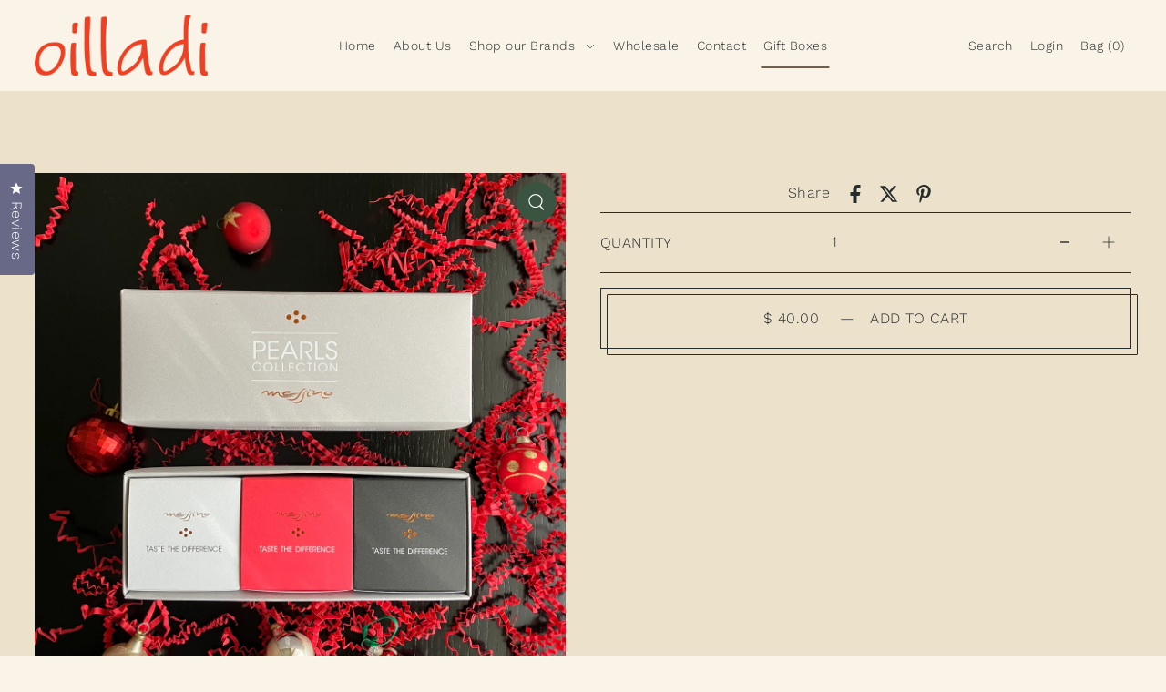

--- FILE ---
content_type: text/html; charset=utf-8
request_url: https://www.oilladi.com//variants/43642222543022/?section_id=pickup-availability
body_size: 285
content:
<div id="shopify-section-pickup-availability" class="shopify-section">
<link rel="preload" href="//www.oilladi.com/cdn/shop/t/6/assets/section-pickup-availability.css?v=81583067037355292331719013945" as="style" onload="this.onload=null;this.rel='stylesheet'">
<noscript><link rel="stylesheet" href="//www.oilladi.com/cdn/shop/t/6/assets/section-pickup-availability.css?v=81583067037355292331719013945"></noscript>




<div class="store-availability-container fadeIn"
  data-pick-up-available="false"></div>


</div>

--- FILE ---
content_type: text/css
request_url: https://www.oilladi.com/cdn/shop/t/6/assets/section-prefooter-newsletter.css?v=73089828643665770591719013945
body_size: -426
content:
.pre-footer-section{background-color:var(--background)}.pre-footer-section h2{font-size:var(--h2-size);font-weight:var(--heading-weight);font-stretch:normal;font-style:italic;line-height:1.1;letter-spacing:var(--heading-spacing);color:var(--text-color);margin:0}.pre-footer-section #email-address{padding-left:var(--space-5);padding-right:var(--space-5);color:var(--text-color);border-color:var(--text-color)}.pre-footer-section #email-address::-webkit-input-placeholder,.pre-footer-section #email-address::placeholder{color:var(--text-color)!important}@media (max-width:767px){.pre-footer-section h2{text-align:center;margin-bottom:var(--space-7)}.pre-footer-section #email-address{min-width:unset;width:100%!important;text-align:center}.pre-footer-section button{width:100%!important}}
/*# sourceMappingURL=/cdn/shop/t/6/assets/section-prefooter-newsletter.css.map?v=73089828643665770591719013945 */


--- FILE ---
content_type: text/javascript
request_url: https://www.oilladi.com/cdn/shop/t/6/assets/carousel.js?v=141148745460728631911719013945
body_size: 640
content:
document.querySelectorAll('[data-section-type="carousel"]').forEach(function(container){new WAU.Helpers.scriptLoader().load([jsAssets.flickity]).finally(()=>{setTimeout(function(){carouselInit(container)},200)})}),document.addEventListener("shopify:section:load",function(event){if(!event.target.querySelector('[data-section-type="carousel"]'))return!1;setTimeout(function(){carouselInit(event.target)},200)}),document.addEventListener("shopify:block:select",function(event){var container=event.target.closest("[data-section-type]");container.getAttribute("data-section-type")==="carousel"&&(carouselInit(container),carouselSlideEdit(event.target))}),document.addEventListener("shopify:block:deselect",function(event){var container=event.target.closest("[data-section-type]");container.getAttribute("data-section-type")==="carousel"&&carouselSlideRestart(event.target)});function carouselInit(container){var carousel=container.querySelector(".js-carousel"),isFeaturedCollectionCarousel=!!container.classList.contains("section-featured-collection"),isLocationCarousel=!!container.classList.contains("section-featured-locations"),isProductCarousel=!!container.classList.contains("section-product-list");if(!carousel)return!1;carousel.classList.contains("carousel-loaded--false")&&(carousel.classList.remove("carousel-loaded--false"),carousel.classList.add("carousel-loaded--true"));let flktyData=carousel.getAttribute("data-flickity"),flktyOptions=JSON.parse(flktyData);isFeaturedCollectionCarousel&&setTimeout(()=>{handleMobileCarousel()},66);function handleMobileCarousel(){let flktyData2=carousel.getAttribute("data-flickity"),flktyOptions2=JSON.parse(flktyData2);Flickity.data(carousel).destroy(),window.matchMedia("screen and (max-width: 740px)").matches&&(flktyOptions2=Object.assign({},flktyOptions2,{wrapAround:!0,draggable:!0,prevNextButtons:!0})),new Flickity(carousel,flktyOptions2)}new Flickity(carousel,flktyOptions),carouselResize(carousel),carouselAccesibility(carousel);class WauCarouselWithLinks extends HTMLElement{constructor(){super()}connectedCallback(){if(this.config=JSON.parse(this.getAttribute("data-config")),!this.config||(this.elements={list:this.querySelector(this.config.classes.list),carousel:this.querySelector(this.config.classes.carousel),link:this.querySelector(this.config.classes.link)},this.getFlickityInstance=this.getFlickityInstance.bind(this),typeof Flickity!="function"))return!1;this.flktyInstance=Flickity.data(this.elements.carousel),this.flktyInstance||(console.warn("Warning, No Flickity instance."),this.flktyInstance=this.getFlickityInstance(this.elements.carousel)),this.flktyInstance.on("select",this.updateSelectedLocation.bind(this)),document.addEventListener("click",this.handleClickEvent.bind(this))}disconnectedCallback(){document.removeEventListener("click",this.handleClickEvent)}getFlickityInstance(carousel2){let flktyData2=carousel2.getAttribute("data-flickity"),flktyOptions2=JSON.parse(flktyData2);return new Flickity(carousel2,flktyOptions2)}handleClickEvent(event){const target=event.target;if(!target.matches(this.config.classes.link))return!1;const flktyEl=document.querySelector(`.${target.getAttribute("data-section-id")}`),flktyInstance=Flickity.data(flktyEl);if(!flktyInstance)return!1;event.preventDefault();const selector=target.getAttribute("data-selector");flktyInstance.selectCell(selector)}updateSelectedLocation(locationSelector){var previousSelectedLocation=this.elements.list.querySelector(".is-selected");previousSelectedLocation&&previousSelectedLocation.classList.remove("is-selected");var locationSelectors=this.elements.list.querySelectorAll(this.config.classes.link);locationSelectors[this.flktyInstance.selectedIndex]&&locationSelectors[this.flktyInstance.selectedIndex].classList.add("is-selected")}}customElements.get("wau-carousel-with-links")||customElements.define("wau-carousel-with-links",WauCarouselWithLinks);class WauProductCarouselWithLinks extends WauCarouselWithLinks{constructor(){super()}handleClickEvent(event){if(event.target.closest("a"))return;const target=event.target.matches(this.config.classes.link)?event.target:event.target.closest(this.config.classes.link);if(!target)return!1;const flktyEl=document.querySelector(`.${target.getAttribute("data-section-id")}`),flktyInstance=Flickity.data(flktyEl);if(!flktyInstance)return!1;event.preventDefault();const selector=target.getAttribute("data-selector");flktyInstance.selectCell(selector)}}customElements.get("wau-product-carousel-with-links")||customElements.define("wau-product-carousel-with-links",WauProductCarouselWithLinks);var carouselPag=container.querySelector(".js-carousel-pagination");if(!carouselPag)return!1;carouselPagination(carousel,carouselPag)}function carouselAccesibility(carousel){var flkty=Flickity.data(carousel);flkty.handles[0].before(flkty.nextButton.element),flkty.nextButton.element.before(flkty.prevButton.element)}function carouselSlideEdit(container){var carousel=container.closest(".js-carousel");if(!carousel)return!1;var flkty=Flickity.data(carousel);if(!flkty)return!1;var slide=container.getAttribute("data-slide-index");flkty.select(parseInt(slide,10)),flkty.pausePlayer()}function carouselSlideRestart(container){var carousel=container.closest(".js-carousel");if(!carousel)return!1;Flickity.data(carousel).unpausePlayer()}function carouselResize(carousel){var flkty=Flickity.data(carousel);flkty.resize()}function carouselPagination(carousel,pagination){var flkty=Flickity.data(carousel);flkty.on("select",function(){var slideNumber=flkty.selectedIndex+1;pagination.textContent="("+slideNumber+" of "+flkty.slides.length+")"})}
//# sourceMappingURL=/cdn/shop/t/6/assets/carousel.js.map?v=141148745460728631911719013945


--- FILE ---
content_type: text/javascript
request_url: https://www.oilladi.com/cdn/shop/t/6/assets/section-product.js?v=16543286945138071891719013946
body_size: -568
content:
document.querySelectorAll('[data-section-type="product"].product-page').forEach(function(container){const loader=new WAU.Helpers.scriptLoader;loader.load([jsAssets.flickity]).finally(()=>{container.dataset.productVideo==="true"&&loader.load([jsAssets.productVideo]).finally(()=>{}),container.dataset.productModel==="true"&&loader.load([jsAssets.productModel]).finally(()=>{}),container.dataset.clickToEnlarge==="true"&&loader.load([jsAssets.zoom]).finally(()=>{}),container.dataset.productComplementaryProducts==="true"&&loader.load([jsAssets.productComplementaryProducts]).finally(()=>{}),loader.load([jsAssets.product]).finally(()=>{})})});
//# sourceMappingURL=/cdn/shop/t/6/assets/section-product.js.map?v=16543286945138071891719013946


--- FILE ---
content_type: text/javascript
request_url: https://www.oilladi.com/cdn/shop/t/6/assets/section-pickup-availability.js?v=92686769212446070801719013945
body_size: -124
content:
document.querySelectorAll('[data-section-type="pickup-availability"]').forEach(function(container){var id=container.dataset.variantId,title=container.dataset.productTitle;loadAvailability(id,title)}.bind(this)),Events.on("storeavailability:variant",function(id,title){loadAvailability(id,title)}),Events.on("storeavailability:unavailable",function(){document.querySelector("[data-store-availability-container]").style.display="none"});function loadAvailability(id,title){const container=document.querySelector("[data-store-availability-container]"),variantSectionUrl=container.dataset.baseUrl+"/variants/"+id+"/?section_id=pickup-availability";container.innerHTML="",fetch(variantSectionUrl).then(function(response){return response.text()}).then(function(storeAvailabilityHTML){if(storeAvailabilityHTML.trim()==="")return;container.innerHTML=storeAvailabilityHTML,container.innerHTML=container.firstElementChild.innerHTML,container.style.opacity=1,container.style.visibility="visible";const content=container.querySelector(".store-availability__pickup-details");if(container.querySelector(".store-availability-container").classList.remove("fadeOut"),container.querySelector(".store-availability-container").style.display="block",content&&content.classList.add("fadeIn"),Events.on("storeavailability:unavailable",function(){container.querySelector(".store-availability-container").classList.add("fadeOut"),container.querySelector(".store-availability-container").style.display="none"}),document.querySelector('[data-pick-up-available="false"]'))return container.style.display="none",!1;container.style.display="block";const source=document.getElementById("StoreAvailabilityModal"),slideoutContainer=document.querySelector(".js-slideout-toggle-wrapper"),slideoutAside=document.getElementById("slideout-store-availability");slideoutAside?(slideoutAside.innerHTML="",slideoutAside.appendChild(source)):WAU.Slideout._createSlideoutEl("right","store-availability",slideoutContainer).appendChild(source),WAU.Slideout.init("store-availability");const storeAvailabilityModalProductTitle=document.querySelector("[data-store-availability-modal-product-title]");storeAvailabilityModalProductTitle.textContent=title})}
//# sourceMappingURL=/cdn/shop/t/6/assets/section-pickup-availability.js.map?v=92686769212446070801719013945
